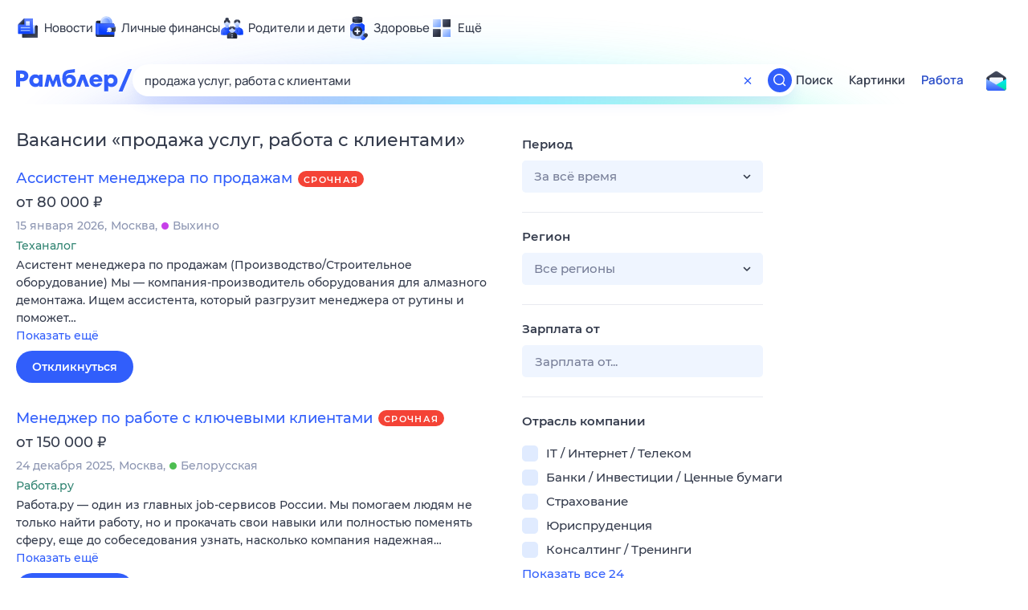

--- FILE ---
content_type: image/svg+xml
request_url: https://static.rambler.ru/assets/v2/product/140/help.svg?2=
body_size: 2341
content:
<svg xmlns="http://www.w3.org/2000/svg" width="140" height="140" fill="none" viewBox="0 0 140 140"><g clip-path="url(#a)"><g filter="url(#b)"><path fill="#4F75FF" fill-rule="evenodd" d="M103.175 26.323h-66.35c-5.8 0-10.502 4.702-10.502 10.502v66.35c0 5.8 4.702 10.501 10.502 10.501h66.35c5.8 0 10.501-4.701 10.501-10.501v-66.35c0-5.8-4.701-10.502-10.501-10.502Zm-66.35-6.682c-9.49 0-17.184 7.693-17.184 17.184v66.35c0 9.49 7.693 17.184 17.184 17.184h66.35c9.49 0 17.184-7.694 17.184-17.184v-66.35c0-9.49-7.694-17.184-17.184-17.184h-66.35Z" clip-rule="evenodd"/></g><mask id="c" width="102" height="102" x="19" y="19" maskUnits="userSpaceOnUse" style="mask-type:alpha"><path fill="#4F75FF" fill-rule="evenodd" d="M103.175 26.323h-66.35c-5.8 0-10.502 4.702-10.502 10.502v66.35c0 5.8 4.702 10.501 10.502 10.501h66.35c5.8 0 10.501-4.701 10.501-10.501v-66.35c0-5.8-4.701-10.502-10.501-10.502Zm-66.35-6.682c-9.49 0-17.184 7.693-17.184 17.184v66.35c0 9.49 7.693 17.184 17.184 17.184h66.35c9.49 0 17.184-7.694 17.184-17.184v-66.35c0-9.49-7.694-17.184-17.184-17.184h-66.35Z" clip-rule="evenodd"/></mask><g mask="url(#c)"><circle cx="70" cy="70" r="56.25" fill="url(#d)"/></g><path fill="url(#e)" d="M61.553 17.777c-.725-2.888 1.459-5.688 4.437-5.688h8.021c2.978 0 5.162 2.8 4.437 5.688l-.567 2.26a4.574 4.574 0 0 1-4.437 3.46h-6.887a4.574 4.574 0 0 1-4.437-3.46l-.567-2.26Z"/><path fill="url(#f)" d="M17.948 78.277c-2.888.725-5.688-1.459-5.688-4.437V65.82c0-2.978 2.8-5.162 5.688-4.437l2.26.567a4.574 4.574 0 0 1 3.46 4.437v6.887a4.574 4.574 0 0 1-3.46 4.437l-2.26.567Z"/><path fill="url(#g)" d="M61.553 121.883c-.725 2.888 1.459 5.688 4.437 5.688h8.021c2.978 0 5.162-2.8 4.437-5.688l-.567-2.259a4.574 4.574 0 0 0-4.437-3.461h-6.887a4.574 4.574 0 0 0-4.437 3.461l-.567 2.259Z"/><path fill="url(#h)" d="M122.053 78.277c2.888.725 5.688-1.459 5.688-4.437V65.82c0-2.978-2.8-5.162-5.688-4.437l-5.72 1.436v14.023l5.72 1.436Z"/><path fill="url(#i)" d="M88.549 62.124A20.015 20.015 0 0 0 77.55 51.318l11.373-28.15c12.507 5.054 22.3 14.68 27.575 27.097L88.555 62.126l-.006-.002Z"/><path fill="url(#j)" d="M51.453 77.87A20.015 20.015 0 0 0 62.45 88.678l-11.372 28.149c-12.507-5.053-22.3-14.679-27.575-27.096l27.944-11.862.005.003Z"/><path fill="url(#k)" d="M77.876 88.54a20.015 20.015 0 0 0 10.807-10.997l28.149 11.373c-5.054 12.507-14.679 22.3-27.096 27.575L77.874 88.546l.002-.005Z"/><path fill="url(#l)" d="M62.127 51.45A20.015 20.015 0 0 0 51.32 62.446L23.17 51.074c5.054-12.506 14.68-22.3 27.096-27.574L62.13 51.444l-.002.005Z"/><path fill="url(#m)" d="m116.829 88.921-28.15-11.373a20.015 20.015 0 0 0-.132-15.418L116.49 50.27c5.273 12.422 5.391 26.145.336 38.658l.002-.006Z"/><path fill="url(#n)" d="m51.083 116.828 11.373-28.149a20.015 20.015 0 0 0 15.418-.133l11.861 27.944c-12.422 5.273-26.145 5.391-38.658.336l.006.002Z"/><path fill="url(#o)" d="M88.913 23.165 77.54 51.314a20.015 20.015 0 0 0-15.418.133L50.26 23.503c12.422-5.273 26.146-5.391 38.658-.336l-.005-.002Z"/><path fill="url(#p)" d="m23.509 89.736 27.946-11.863a20.015 20.015 0 0 1-.136-15.418L23.172 51.083c-5.056 12.512-4.934 26.236.339 38.658l-.002-.005Z"/><mask id="v" width="102" height="102" x="19" y="19" maskUnits="userSpaceOnUse" style="mask-type:alpha"><path fill="url(#q)" d="m77.541 51.314 11.373-28.15c-12.511-5.052-26.232-4.933-38.652.339-12.414 5.276-22.037 15.067-27.089 27.572l28.15 11.373A20.015 20.015 0 0 1 62.127 51.45l.003-.006a20.015 20.015 0 0 1 15.41-.13Z"/><path fill="url(#r)" d="M88.681 77.548A20.015 20.015 0 0 1 77.878 88.54l-.003.006 11.862 27.944c12.417-5.275 22.042-15.068 27.096-27.575 5.05-12.509 4.93-26.228-.341-38.646L88.547 62.13a20.015 20.015 0 0 1 .134 15.418Z"/><path fill="url(#s)" d="M62.452 88.677a20.014 20.014 0 0 1-10.997-10.803l.001-.001a20.015 20.015 0 0 1-.136-15.418L23.173 51.083c-5.053 12.508-4.934 26.227.334 38.646l-.003.002c5.275 12.417 15.068 22.042 27.575 27.095l11.373-28.149Z"/><path fill="url(#t)" d="m51.084 116.829 11.373-28.15a20.015 20.015 0 0 0 15.418-.133l11.862 27.944c-12.42 5.273-26.142 5.392-38.653.339Z"/><path fill="url(#u)" d="M77.552 51.318A20.015 20.015 0 0 1 88.55 62.124l.006.002L116.5 50.266c-5.275-12.417-15.068-22.043-27.575-27.096L77.552 51.32Z"/></mask><g fill-rule="evenodd" clip-rule="evenodd" mask="url(#v)"><path fill="url(#w)" d="m88.83 77.176 28.521 11.523-.152.378-.373-.15-.148.366L88.529 77.92l.301-.744Z"/><path fill="url(#x)" d="m62.829 88.83-11.524 28.521-.378-.152.15-.373-.366-.148 11.373-28.149.745.301Z"/><path fill="url(#y)" d="m88.691 22.642.378.152-.15.372.367.149-11.373 28.149-.745-.301 11.523-28.521Z"/><path fill="url(#z)" d="M23.322 50.71 51.47 62.082l-.3.745L23.02 51.455l.301-.745Z"/></g></g><defs><radialGradient id="d" cx="0" cy="0" r="1" gradientTransform="rotate(90 0 70) scale(56.25)" gradientUnits="userSpaceOnUse"><stop offset=".92" stop-color="#0734D4"/><stop offset="1" stop-color="#2550E7" stop-opacity="0"/></radialGradient><radialGradient id="i" cx="0" cy="0" r="1" gradientTransform="rotate(-68 76.82 -31.822) scale(30.3683 49.0721)" gradientUnits="userSpaceOnUse"><stop stop-color="#0C0E16"/><stop offset=".417" stop-color="#3C455D"/><stop offset=".53" stop-color="#475065"/><stop offset=".702" stop-color="#3E465A"/><stop offset="1" stop-color="#222838"/></radialGradient><radialGradient id="j" cx="0" cy="0" r="1" gradientTransform="matrix(-11.37617 28.157 -45.49886 -18.38273 62.454 88.669)" gradientUnits="userSpaceOnUse"><stop stop-color="#080A11"/><stop offset=".332" stop-color="#373D4C"/><stop offset=".53" stop-color="#475065"/><stop offset=".742" stop-color="#373D4C"/><stop offset="1" stop-color="#202636"/></radialGradient><radialGradient id="k" cx="0" cy="0" r="1" gradientTransform="matrix(28.157 11.37617 -18.38273 45.49886 88.675 77.54)" gradientUnits="userSpaceOnUse"><stop stop-color="#164AFF"/><stop offset=".342" stop-color="#3E68FF"/><stop offset=".53" stop-color="#567BFF"/><stop offset=".682" stop-color="#446DFF"/><stop offset="1" stop-color="#0C42FF"/></radialGradient><radialGradient id="l" cx="0" cy="0" r="1" gradientTransform="matrix(-28.157 -11.37617 18.38273 -45.49886 51.329 62.45)" gradientUnits="userSpaceOnUse"><stop stop-color="#164AFF"/><stop offset=".342" stop-color="#3E68FF"/><stop offset=".53" stop-color="#567BFF"/><stop offset=".682" stop-color="#446DFF"/><stop offset="1" stop-color="#0C42FF"/></radialGradient><radialGradient id="m" cx="0" cy="0" r="1" gradientTransform="rotate(-.637 6384.995 -8083.82) scale(30.3844 50.5987)" gradientUnits="userSpaceOnUse"><stop stop-color="#5B8CFF"/><stop offset=".296" stop-color="#93B6FF"/><stop offset=".53" stop-color="#A8C4FF"/><stop offset=".695" stop-color="#96B8FF"/><stop offset="1" stop-color="#5A8BFF"/></radialGradient><radialGradient id="n" cx="0" cy="0" r="1" gradientTransform="matrix(.3379 30.38252 -50.59557 .5627 69.5 90.29)" gradientUnits="userSpaceOnUse"><stop stop-color="#5B8CFF"/><stop offset=".296" stop-color="#93B6FF"/><stop offset=".53" stop-color="#A8C4FF"/><stop offset=".695" stop-color="#96B8FF"/><stop offset="1" stop-color="#5A8BFF"/></radialGradient><radialGradient id="o" cx="0" cy="0" r="1" gradientTransform="rotate(-90.637 59.824 -10.007) scale(30.3844 50.5987)" gradientUnits="userSpaceOnUse"><stop stop-color="#5B8CFF"/><stop offset=".296" stop-color="#93B6FF"/><stop offset=".53" stop-color="#A8C4FF"/><stop offset=".695" stop-color="#96B8FF"/><stop offset="1" stop-color="#5A8BFF"/></radialGradient><radialGradient id="p" cx="0" cy="0" r="1" gradientTransform="rotate(179.637 24.748 35.508) scale(30.3844 50.5987)" gradientUnits="userSpaceOnUse"><stop stop-color="#5B8CFF"/><stop offset=".296" stop-color="#93B6FF"/><stop offset=".53" stop-color="#A8C4FF"/><stop offset=".695" stop-color="#96B8FF"/><stop offset="1" stop-color="#5A8BFF"/></radialGradient><radialGradient id="q" cx="0" cy="0" r="1" gradientTransform="rotate(179.637 24.749 35.508) scale(30.3844 50.5987)" gradientUnits="userSpaceOnUse"><stop stop-color="#5B8CFF"/><stop offset=".296" stop-color="#93B6FF"/><stop offset=".53" stop-color="#A8C4FF"/><stop offset=".695" stop-color="#96B8FF"/><stop offset="1" stop-color="#5A8BFF"/></radialGradient><radialGradient id="r" cx="0" cy="0" r="1" gradientTransform="rotate(179.637 24.749 35.508) scale(30.3844 50.5987)" gradientUnits="userSpaceOnUse"><stop stop-color="#5B8CFF"/><stop offset=".296" stop-color="#93B6FF"/><stop offset=".53" stop-color="#A8C4FF"/><stop offset=".695" stop-color="#96B8FF"/><stop offset="1" stop-color="#5A8BFF"/></radialGradient><radialGradient id="s" cx="0" cy="0" r="1" gradientTransform="rotate(179.637 24.749 35.508) scale(30.3844 50.5987)" gradientUnits="userSpaceOnUse"><stop stop-color="#5B8CFF"/><stop offset=".296" stop-color="#93B6FF"/><stop offset=".53" stop-color="#A8C4FF"/><stop offset=".695" stop-color="#96B8FF"/><stop offset="1" stop-color="#5A8BFF"/></radialGradient><radialGradient id="t" cx="0" cy="0" r="1" gradientTransform="rotate(179.637 24.749 35.508) scale(30.3844 50.5987)" gradientUnits="userSpaceOnUse"><stop stop-color="#5B8CFF"/><stop offset=".296" stop-color="#93B6FF"/><stop offset=".53" stop-color="#A8C4FF"/><stop offset=".695" stop-color="#96B8FF"/><stop offset="1" stop-color="#5A8BFF"/></radialGradient><radialGradient id="u" cx="0" cy="0" r="1" gradientTransform="rotate(179.637 24.749 35.508) scale(30.3844 50.5987)" gradientUnits="userSpaceOnUse"><stop stop-color="#5B8CFF"/><stop offset=".296" stop-color="#93B6FF"/><stop offset=".53" stop-color="#A8C4FF"/><stop offset=".695" stop-color="#96B8FF"/><stop offset="1" stop-color="#5A8BFF"/></radialGradient><linearGradient id="e" x1="70.001" x2="70.001" y1="12.089" y2="19.637" gradientUnits="userSpaceOnUse"><stop stop-color="#41495D"/><stop offset="1" stop-color="#0F121A"/></linearGradient><linearGradient id="f" x1="12.26" x2="19.808" y1="69.83" y2="69.83" gradientUnits="userSpaceOnUse"><stop stop-color="#41495D"/><stop offset="1" stop-color="#0F121A"/></linearGradient><linearGradient id="g" x1="70.001" x2="70.001" y1="127.571" y2="120.023" gradientUnits="userSpaceOnUse"><stop stop-color="#41495D"/><stop offset="1" stop-color="#0F121A"/></linearGradient><linearGradient id="h" x1="127.741" x2="120.193" y1="69.83" y2="69.83" gradientUnits="userSpaceOnUse"><stop stop-color="#41495D"/><stop offset="1" stop-color="#0F121A"/></linearGradient><linearGradient id="w" x1="145.897" x2="117.763" y1="101.502" y2="119.687" gradientUnits="userSpaceOnUse"><stop stop-color="#6E9AFF"/><stop offset="1" stop-color="#ECF3FF"/></linearGradient><linearGradient id="x" x1="48.998" x2="35.441" y1="129.665" y2="109.242" gradientUnits="userSpaceOnUse"><stop stop-color="#6896FF"/><stop offset="1" stop-color="#ECF3FF"/></linearGradient><linearGradient id="y" x1="95.778" x2="112.605" y1="4.125" y2="27.884" gradientUnits="userSpaceOnUse"><stop stop-color="#6895FF"/><stop offset="1" stop-color="#ECF3FF"/></linearGradient><linearGradient id="z" x1="11.526" x2="35.922" y1="43.266" y2="30.919" gradientUnits="userSpaceOnUse"><stop stop-color="#6D99FF"/><stop offset="1" stop-color="#ECF3FF"/></linearGradient><clipPath id="a"><path fill="#fff" d="M0 0h140v140H0z"/></clipPath><filter id="b" width="100.719" height="100.719" x="19.641" y="19.641" color-interpolation-filters="sRGB" filterUnits="userSpaceOnUse"><feFlood flood-opacity="0" result="BackgroundImageFix"/><feBlend in="SourceGraphic" in2="BackgroundImageFix" result="shape"/><feColorMatrix in="SourceAlpha" result="hardAlpha" values="0 0 0 0 0 0 0 0 0 0 0 0 0 0 0 0 0 0 127 0"/><feOffset/><feGaussianBlur stdDeviation="3.341"/><feComposite in2="hardAlpha" k2="-1" k3="1" operator="arithmetic"/><feColorMatrix values="0 0 0 0 0.0392157 0 0 0 0 0.219608 0 0 0 0 0.843137 0 0 0 1 0"/><feBlend in2="shape" result="effect1_innerShadow_17277_75494"/><feColorMatrix in="SourceAlpha" result="hardAlpha" values="0 0 0 0 0 0 0 0 0 0 0 0 0 0 0 0 0 0 127 0"/><feOffset/><feGaussianBlur stdDeviation="1.909"/><feComposite in2="hardAlpha" k2="-1" k3="1" operator="arithmetic"/><feColorMatrix values="0 0 0 0 0.0392157 0 0 0 0 0.219608 0 0 0 0 0.843137 0 0 0 1 0"/><feBlend in2="effect1_innerShadow_17277_75494" result="effect2_innerShadow_17277_75494"/><feColorMatrix in="SourceAlpha" result="hardAlpha" values="0 0 0 0 0 0 0 0 0 0 0 0 0 0 0 0 0 0 127 0"/><feOffset/><feGaussianBlur stdDeviation="1.909"/><feComposite in2="hardAlpha" k2="-1" k3="1" operator="arithmetic"/><feColorMatrix values="0 0 0 0 0.0392157 0 0 0 0 0.219608 0 0 0 0 0.843137 0 0 0 1 0"/><feBlend in2="effect2_innerShadow_17277_75494" result="effect3_innerShadow_17277_75494"/></filter></defs></svg>
